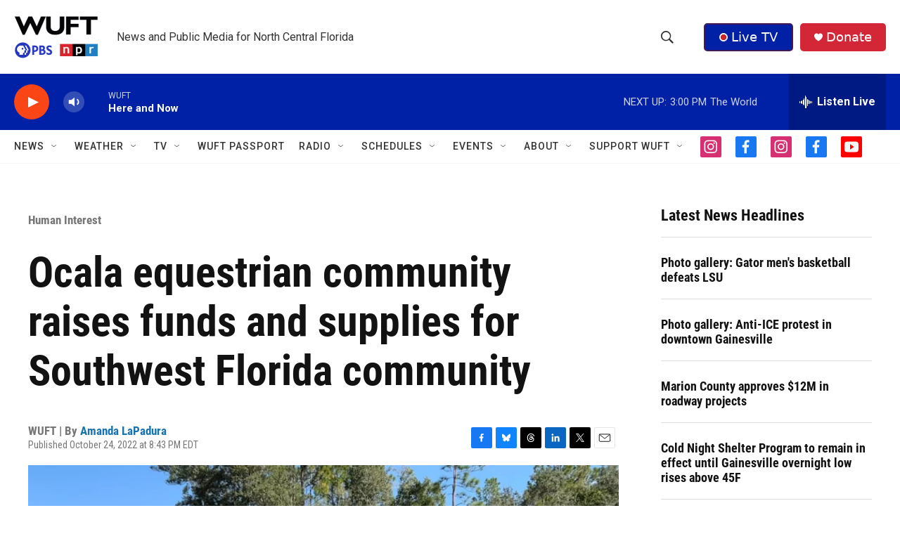

--- FILE ---
content_type: text/html; charset=utf-8
request_url: https://www.google.com/recaptcha/api2/aframe
body_size: 267
content:
<!DOCTYPE HTML><html><head><meta http-equiv="content-type" content="text/html; charset=UTF-8"></head><body><script nonce="Z2yJDffyQs8mdrB7MLEQ0Q">/** Anti-fraud and anti-abuse applications only. See google.com/recaptcha */ try{var clients={'sodar':'https://pagead2.googlesyndication.com/pagead/sodar?'};window.addEventListener("message",function(a){try{if(a.source===window.parent){var b=JSON.parse(a.data);var c=clients[b['id']];if(c){var d=document.createElement('img');d.src=c+b['params']+'&rc='+(localStorage.getItem("rc::a")?sessionStorage.getItem("rc::b"):"");window.document.body.appendChild(d);sessionStorage.setItem("rc::e",parseInt(sessionStorage.getItem("rc::e")||0)+1);localStorage.setItem("rc::h",'1769020527521');}}}catch(b){}});window.parent.postMessage("_grecaptcha_ready", "*");}catch(b){}</script></body></html>